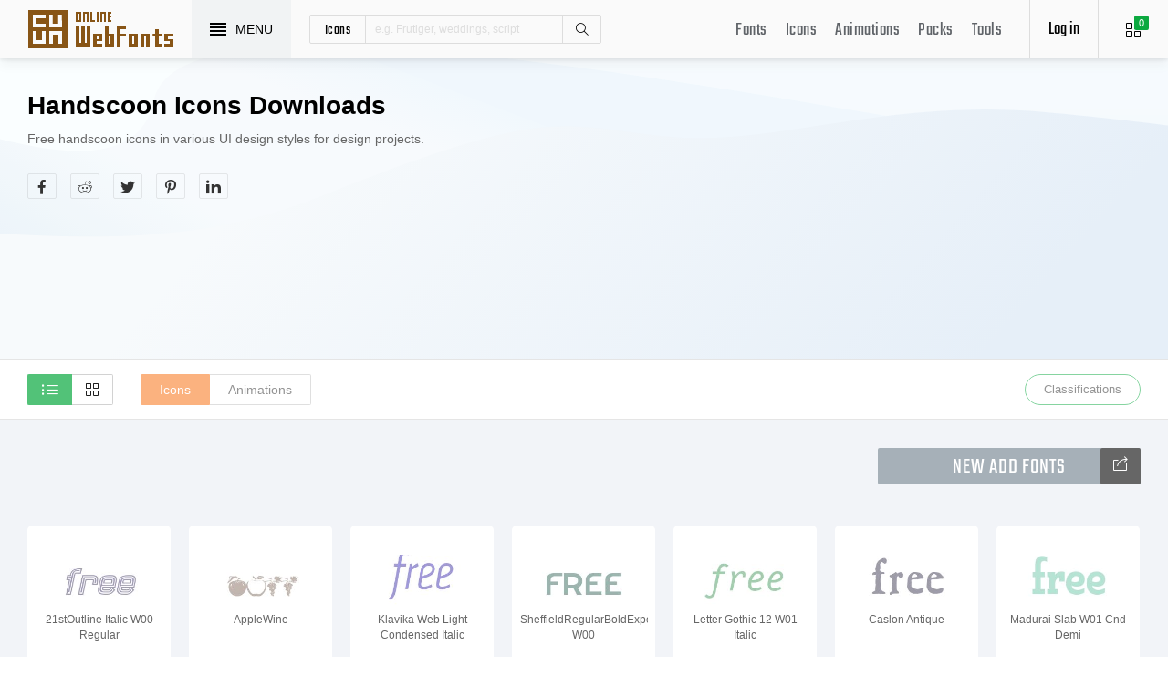

--- FILE ---
content_type: text/html; charset=UTF-8
request_url: https://www.onlinewebfonts.com/icon/free_handscoon
body_size: 5909
content:
<!doctype html>
<html>
<head>
<meta charset="utf-8">
<title>handscoon Svg Vector icons Download - OnlineWebFonts.COM</title>
<meta name="keywords" content="handscoon icons,Best handscoon icons,Top handscoon icons,Top handscoon icons Dwonloads">
<meta name="description" content="Free handscoon icons in various UI design styles for design projects.">
<meta http-equiv="X-UA-Compatible" content="IE=edge,chrome=1">
<meta http-equiv="Content-Language" content="en-us">
<meta name="viewport" content="width=device-width,initial-scale=1.0"/>
<meta http-equiv="Cache-Control" content="no-transform"/>
<meta property="og:title" content="handscoon Svg Vector icons Download" data-dynamic="true" />
<meta property="og:site_name" content="OnlineWebFonts" data-dynamic="true" />
<meta property="og:url" content="https://www.onlinewebfonts.com/icon/free_handscoon" />
<meta property="og:description" content="Free handscoon icons in various UI design styles for design projects."  data-dynamic="true" />
<meta property="og:type" content="article" data-dynamic="true" />
<meta property="og:image" content="https://www.onlinewebfonts.com/Static/Share.png" />
<meta property="og:image:type" content="image/png" data-dynamic="true">
<meta property="og:image:width" content="512"  data-dynamic="true" />
<meta property="og:image:height" content="512"  data-dynamic="true" />
<link rel="preconnect" href="https://static.onlinewebfonts.com">
<link rel="preconnect" href="https://pic.onlinewebfonts.com">
<link rel="preload" href="https://static.onlinewebfonts.com/icon/icon/font/Teko.woff2" as="font" type="font/woff2" crossorigin>
<link rel="preload" href="https://static.onlinewebfonts.com/icon/icon/icons.woff2" as="font" type="font/woff2" crossorigin>
<link rel="preload" href="https://static.onlinewebfonts.com/icon/icon/oicons.woff2" as="font" type="font/woff2" crossorigin>
<link rel="shortcut icon" href="https://www.onlinewebfonts.com/favicon.ico"/>
<link href="https://static.onlinewebfonts.com/icon/css/public.css" rel="stylesheet" type="text/css">
<link href="https://static.onlinewebfonts.com/icon/css/index.css" rel="stylesheet" type="text/css">
<link href="https://static.onlinewebfonts.com/icon/css/mobile.css" rel="stylesheet" type="text/css">
<script src="https://static.onlinewebfonts.com/fonts/js/jquery.js" type="text/javascript"></script>
<script src="https://static.onlinewebfonts.com/icon/js/class.js" type="text/javascript"></script>
<script src="https://static.onlinewebfonts.com/icon/js/index.js" type="text/javascript"></script>
<script src="https://static.onlinewebfonts.com/icon/js/edit.js" type="text/javascript"></script>
<meta name="robots"content="noindex,nofollow">
<link rel="canonical" href="https://www.onlinewebfonts.com/icon/free_handscoon"/>
<link rel="prev" href="https://www.onlinewebfonts.com/icon/free_handscoon/1"/>
<link rel="next" href="https://www.onlinewebfonts.com/icon/free_handscoon/2"/>
</head>

<body>
<!-- header -->
<header id="header">
<h1 class="home"><a href="https://www.onlinewebfonts.com/icon">Svg Icons</a><div class="_a"></div></h1>
<button class="menu"><div><i></i><i></i><i></i><i></i></div><font>MENU</font></button>
<div class="search">
<button class="show" aria-label="Show search"><i class="i-magnifier"></i></button>
<form action="https://www.onlinewebfonts.com/icon/search" method="get" onSubmit="return This.onSubmit(this);">
  <button type="button" class="t">icons</button>
  <input name="type" type="hidden" value="icons">
  <input class="q" name="q" type="text" value="" placeholder="e.g. Frutiger, weddings, script">
  <button type="submit" class="i-magnifier">Search</button>
  <div class="u" Hide="1">
  <button type="button" data="icons" k="1">icons</button>
  <button type="button" data="packs">packs</button>
  </div>
</form>
</div>
<div class="collection">
<button class="i-grid" data-title="View your selected icons"><font data="icons">0</font></button>
</div>
<div class="login">
<button class="io">Log in</button></div>
<button class="i-layers" id="openmenu" aria-label="Open Menu"></button>
<nav id="nav">
<h2><a href="https://www.onlinewebfonts.com/fonts" target="_blank">Fonts</a></h2>
<h2><a href="https://www.onlinewebfonts.com/icon/svg_all">Icons</a></h2>
<h2><a href="https://www.onlinewebfonts.com/icon/animations">Animations</a></h2>
<h2><a href="https://www.onlinewebfonts.com/icon/packs">Packs</a></h2>
<h2><a href="https://www.onlinewebfonts.com/tools-svg-edit" data-title="Svg Edit Tools">Tools</a></h2>
</nav>
</header>
<!-- header -->
<nav id="menu">
<div class="head"><font>Classifications</font><button class="close" aria-label="Close"></button></div>
<a class="user" href="https://www.onlinewebfonts.com/login">Register / Log in</a><div class="nav">
<a href="https://www.onlinewebfonts.com/icon/svg_animals">Animals</a>
  <a href="https://www.onlinewebfonts.com/icon/svg_arrows">Arrows</a>
  <a href="https://www.onlinewebfonts.com/icon/svg_art">Art</a>
  <a href="https://www.onlinewebfonts.com/icon/svg_buildings">Buildings</a>
  <a href="https://www.onlinewebfonts.com/icon/svg_business">Business</a>
  <a href="https://www.onlinewebfonts.com/icon/svg_charts">Charts</a>
  <a href="https://www.onlinewebfonts.com/icon/svg_cinema">Cinema</a>
  <a href="https://www.onlinewebfonts.com/icon/svg_clothes">Clothes</a>
  <a href="https://www.onlinewebfonts.com/icon/svg_commerce">Commerce</a>
  <a href="https://www.onlinewebfonts.com/icon/svg_controls">Controls</a>
  <a href="https://www.onlinewebfonts.com/icon/svg_fashion">Fashion</a>
  <a href="https://www.onlinewebfonts.com/icon/svg_food">Food</a>
  <a href="https://www.onlinewebfonts.com/icon/svg_gestures">Gestures</a>
  <a href="https://www.onlinewebfonts.com/icon/svg_interface">Interface</a>
  <a href="https://www.onlinewebfonts.com/icon/svg_logo">Logo</a>
  <a href="https://www.onlinewebfonts.com/icon/svg_medical">Medical</a>
  <a href="https://www.onlinewebfonts.com/icon/svg_monuments">Monuments</a>
  <a href="https://www.onlinewebfonts.com/icon/svg_multimedia">Multimedia</a>
  <a href="https://www.onlinewebfonts.com/icon/svg_music">Music</a>
  <a href="https://www.onlinewebfonts.com/icon/svg_nature">Nature</a>
  <a href="https://www.onlinewebfonts.com/icon/svg_networking">Networking</a>
  <a href="https://www.onlinewebfonts.com/icon/svg_other">Other</a>
  <a href="https://www.onlinewebfonts.com/icon/svg_people">People</a>
  <a href="https://www.onlinewebfonts.com/icon/svg_shapes">Shapes</a>
  <a href="https://www.onlinewebfonts.com/icon/svg_signs">Signs</a>
  <a href="https://www.onlinewebfonts.com/icon/svg_social">Social</a>
  <a href="https://www.onlinewebfonts.com/icon/svg_sports">Sports</a>
  <a href="https://www.onlinewebfonts.com/icon/svg_technology">Technology</a>
  <a href="https://www.onlinewebfonts.com/icon/svg_tools">Tools</a>
  <a href="https://www.onlinewebfonts.com/icon/svg_transport">Transport</a>
  <a href="https://www.onlinewebfonts.com/icon/svg_utensils">Utensils</a>
  <a href="https://www.onlinewebfonts.com/icon/svg_weapons">Weapons</a>
  <a href="https://www.onlinewebfonts.com/icon/svg_weather">Weather</a>
  <a href="https://www.onlinewebfonts.com/icon/svg_web">Web</a>
  </div>
<div class="share"><button aria-label="Share facebook" data="facebook" class="e-facebook"></button><button aria-label="Share reddit" data="reddit" class="e-reddit"></button><button aria-label="Share twitter" data="twitter" class="e-twitter"></button><button aria-label="Share pinterest" data="pinterest" class="e-pinterest"></button><button aria-label="Share linkedin" data="linkedin" class="e-linkedin"></button></div></nav>
<!-- collection -->
<aside id="box" data="icons">
<div class="gr"><button class="close" data-title="Close"></button><i class="i-grid"></i><font>0</font></div>
<div class="title">
  <button data="animations">Animations</button>
  <button data="icons">Collections</button>
</div>
<div class="name">
<input type="text" value="Default"><button data="more" class="i-settings" data-title="Edit" aria-label="Edit Mode"></button>
<button data="save" data-title="Save Name" aria-label="Save"></button>
</div>
<div class="create">
<button class="add">Create</button>
</div>
<div class="empty">
<button class="i-cloud-upload" data-title="Upload SVG" aria-label="Upload"></button>
<div class="put"><input type="file" accept=".png,.svg"></div>
<div class="info"><font data="animations">Animation</font><font data="icons">Collections</font> is empty.<br>You have to select some icons.</div>
</div>
<!-- animations -->
<div class="animations" data="box" edit="0">
<div class="simg" data="li">
<div class="svg" data="img"></div>
<div class="control">
<button class="i-star" data-title="Favorites" data="favorites" aria-label="Favorite"></button>
<button class="i-eyeglasses" data-title="Canvas background" value="none" data="color" aria-label="Canvas"></button>
<button class="i-picture" data-title="Source image" data="source" aria-label="Source"></button>
<button class="i-equalizer" data-title="Edit Animations" data="edit" aria-label="Edit"></button>
<button class="i-control-play" data-title="Play" data="play" aria-label="Play"></button>
</div>
<div class="range"><div></div></div>
</div>
<ul>
<div class="editmode">
  <font>Edit Mode</font>
  <button class="i-close" data-title="Close" aria-label="Close"></button>
</div>
<li class="add"><input type="file" accept=".png,.svg">Upload<br>SVG</li>
</ul>
<div class="download">
  <div class="db">
  <button class="e-download" data="adownload">Downloads</button>
    <button class="i-speedometer" data-title="Update Cdn" data="animations">CDN</button>
</div>
</div>
</div>
<!-- animations -->
<!-- icons -->
<div class="icons" data="box" edit="0">
<ul>
<div class="editmode">
  <font>Edit Mode</font>
  <button class="i-close" data-title="Close" aria-label="Close"></button>
</div>
<li class="add"><input type="file" accept=".png,.svg">Upload<br>SVG</li>
</ul>
<div class="ads"><script async src="https://pagead2.googlesyndication.com/pagead/js/adsbygoogle.js?client=ca-pub-2876400707570643"
     crossorigin="anonymous"></script>
<!-- 300X250 -->
<ins class="adsbygoogle"
     style="display:block"
     data-ad-client="ca-pub-2876400707570643"
     data-ad-slot="3790471219"
     data-ad-format="auto"
     data-full-width-responsive="true"></ins>
<script>
     (adsbygoogle = window.adsbygoogle || []).push({});
</script></div>
<div class="download">
  <button class="e-download">Download Collections</button>
</div>
<div class="format" data-id="formats" download-type="box">
  <div class="fclose">×</div>
  <h3>Download :<br>Choose formats</h3>
  <div class="fs" data-id="choose">
  <input data-fd="iconfont" id="box_iconfont" type="checkbox" checked><label for="box_iconfont" data-title="Support monocolor icons">Iconfont</label>
  <input data-fd="sprite" id="box_sprite" type="checkbox" checked><label for="box_sprite" data-title="Support multicolor icons">Svg Sprite</label>
  <input data-fd="svg" id="box_svg" type="checkbox" checked><label for="box_svg">SVG</label>
  <input data-fd="png" id="box_png" type="checkbox"><label for="box_png">PNG</label>
  <input data-fd="pdf" id="box_pdf" type="checkbox" login="1"><label for="box_pdf">PDF</label>
  <input data-fd="eps" id="box_eps" type="checkbox" login="1"><label for="box_eps">EPS</label>
  <input data-fd="cdr" id="box_cdr" type="checkbox" login="1"><label for="box_cdr">CDR</label>
  <input data-fd="dxf" id="box_dxf" type="checkbox" login="1"><label for="box_dxf">DXF</label>
  <input data-fd="line" id="box_line" type="checkbox" login="1"><label for="box_line" data-title="Stroke Line icons">Line</label>
  </div>
  <div class="db">
  <button data="download">Downloads</button>
  <button data="iconfont" data-title="Update Cdn">CDN Font</button>
  <button data="sprite" data-title="Update Cdn">CDN Sprite</button>
  </div>
  <h4>Share</h4>
<div class="share"><button aria-label="Share facebook" data="facebook" class="e-facebook"></button><button aria-label="Share reddit" data="reddit" class="e-reddit"></button><button aria-label="Share twitter" data="twitter" class="e-twitter"></button><button aria-label="Share pinterest" data="pinterest" class="e-pinterest"></button><button aria-label="Share linkedin" data="linkedin" class="e-linkedin"></button></div>  <div class="size" Hide="1">
  <div class="sr">
    <input name="size" class="cbox" id="b_1" type="radio" value="100">
    <label for="b_1"></label>
    <font>100PX</font>
  </div><div class="sr">
    <input name="size" class="cbox" id="b_2" type="radio" checked value="300">
    <label for="b_2"></label>
    <font>300PX</font>
    </div><div class="sr">
    <input name="size" class="cbox" id="b_3" type="radio" value="600">
    <label for="b_3"></label>
    <font>600PX</font>
    </div><div class="sr">
    <input name="size" class="cbox" id="b_4" type="radio" value="900">
    <label for="b_4"></label>
    <font>900PX</font></div>
  <div class="mr"><font>More sizes : </font>
    <input name="more" onkeyup="value=value.replace(/[^0-9]+/g,'')" type="text" size="3" maxlength="3" value="0">
  </div>
  </div>
</div>
</div>
<!-- icons -->
</aside>
<!-- collection -->
<!--section-->
<section id="body">
<div id="packli" auto="true" data-id="tags">
  <div class="info">
  <h2>handscoon icons Downloads</h2>
  <p>Free handscoon icons in various UI design styles for design projects.</p>
<div class="share"><button aria-label="Share facebook" data="facebook" class="e-facebook"></button><button aria-label="Share reddit" data="reddit" class="e-reddit"></button><button aria-label="Share twitter" data="twitter" class="e-twitter"></button><button aria-label="Share pinterest" data="pinterest" class="e-pinterest"></button><button aria-label="Share linkedin" data="linkedin" class="e-linkedin"></button></div>  </div>
  <div class="ads"><script async src="https://pagead2.googlesyndication.com/pagead/js/adsbygoogle.js?client=ca-pub-2876400707570643"
     crossorigin="anonymous"></script>
<!-- 728X90 -->
<ins class="adsbygoogle"
     style="display:block"
     data-ad-client="ca-pub-2876400707570643"
     data-ad-slot="7515567615"
     data-ad-format="auto"
     data-full-width-responsive="true"></ins>
<script>
     (adsbygoogle = window.adsbygoogle || []).push({});
</script></div>
  </div>
<div class="menu" auto="true" data-id="tags">
<div class="filter">
<button class="i-list" data="true" e="1"></button>
<button class="i-grid" data="false"></button>
</div>
<div class="fb">
<a class="b" href="https://www.onlinewebfonts.com/icon/free_handscoon" e="1">Icons</a>
<a class="d" href="https://www.onlinewebfonts.com/icon/animations_handscoon">Animations</a>
</div>
<button class="c">Classifications</button>
</div>
<div id="page" auto="true">&nbsp;</div>
<div class="fontstitle" auto="true">
<div class="bt">New add fonts<a href="https://www.onlinewebfonts.com/top" target="_blank" class="i-share-alt" title="best Fonts"></a></div>
</div>
<ul id="fonts" auto="true">
<li><a href="https://www.onlinewebfonts.com/download/03599935056908329769ca8b36914f7e" target="_blank"><div class="img"><img src="https://pic.onlinewebfonts.com/image/03599935056908329769ca8b36914f7e.jpg" width="60" height="60" alt="21stOutline Italic W00 Regular"></div><font>21stOutline Italic W00 Regular</font></a></li><li><a href="https://www.onlinewebfonts.com/download/07550448038801295872971591ad53d6" target="_blank"><div class="img"><img src="https://pic.onlinewebfonts.com/image/07550448038801295872971591ad53d6.jpg" width="60" height="60" alt="AppleWine"></div><font>AppleWine</font></a></li><li><a href="https://www.onlinewebfonts.com/download/099bdcf3cd27d378adfc16e7706e36fa" target="_blank"><div class="img"><img src="https://pic.onlinewebfonts.com/image/099bdcf3cd27d378adfc16e7706e36fa.jpg" width="60" height="60" alt="Klavika Web Light Condensed Italic"></div><font>Klavika Web Light Condensed Italic</font></a></li><li><a href="https://www.onlinewebfonts.com/download/0a99e0aa5c8d0f71855663d7b8c39f98" target="_blank"><div class="img"><img src="https://pic.onlinewebfonts.com/image/0a99e0aa5c8d0f71855663d7b8c39f98.jpg" width="60" height="60" alt="SheffieldRegularBoldExpert W00"></div><font>SheffieldRegularBoldExpert W00</font></a></li><li><a href="https://www.onlinewebfonts.com/download/119c3d3e8d549f1674a65cd4f56a519b" target="_blank"><div class="img"><img src="https://pic.onlinewebfonts.com/image/119c3d3e8d549f1674a65cd4f56a519b.jpg" width="60" height="60" alt="Letter Gothic 12  W01 Italic"></div><font>Letter Gothic 12  W01 Italic</font></a></li><li><a href="https://www.onlinewebfonts.com/download/1cc2ee5c44bfa8fa17ea28f9c28c780a" target="_blank"><div class="img"><img src="https://pic.onlinewebfonts.com/image/1cc2ee5c44bfa8fa17ea28f9c28c780a.jpg" width="60" height="60" alt="Caslon Antique"></div><font>Caslon Antique</font></a></li><li><a href="https://www.onlinewebfonts.com/download/3395eb6ecec1597e5b89b4130ec7ad2d" target="_blank"><div class="img"><img src="https://pic.onlinewebfonts.com/image/3395eb6ecec1597e5b89b4130ec7ad2d.jpg" width="60" height="60" alt="Madurai Slab W01 Cnd Demi"></div><font>Madurai Slab W01 Cnd Demi</font></a></li><li><a href="https://www.onlinewebfonts.com/download/39ff548fb0a371bcf8c50530830183d1" target="_blank"><div class="img"><img src="https://pic.onlinewebfonts.com/image/39ff548fb0a371bcf8c50530830183d1.jpg" width="60" height="60" alt="Madigel Personal Use"></div><font>Madigel Personal Use</font></a></li><li><a href="https://www.onlinewebfonts.com/download/3f3fbd015aaf2a5d47fcb8e42bde6f2b" target="_blank"><div class="img"><img src="https://pic.onlinewebfonts.com/image/3f3fbd015aaf2a5d47fcb8e42bde6f2b.jpg" width="60" height="60" alt="Historical-FellTypeRoman"></div><font>Historical-FellTypeRoman</font></a></li><li><a href="https://www.onlinewebfonts.com/download/3fdb879e1f60a0c91e9b4bee114a0928" target="_blank"><div class="img"><img src="https://pic.onlinewebfonts.com/image/3fdb879e1f60a0c91e9b4bee114a0928.jpg" width="60" height="60" alt="Segoe WP Light"></div><font>Segoe WP Light</font></a></li><li><a href="https://www.onlinewebfonts.com/download/53c4e588c18ddd7cfdc2da0977f59988" target="_blank"><div class="img"><img src="https://pic.onlinewebfonts.com/image/53c4e588c18ddd7cfdc2da0977f59988.jpg" width="60" height="60" alt="Mainsain Font Bold"></div><font>Mainsain Font Bold</font></a></li><li><a href="https://www.onlinewebfonts.com/download/59015dc28ec4ac6e289db89a439809eb" target="_blank"><div class="img"><img src="https://pic.onlinewebfonts.com/image/59015dc28ec4ac6e289db89a439809eb.jpg" width="60" height="60" alt="Objektiv Mk1 W03 Light Italic"></div><font>Objektiv Mk1 W03 Light Italic</font></a></li><li><a href="https://www.onlinewebfonts.com/download/66befa65d7fc0b5237fb91d7e77543d5" target="_blank"><div class="img"><img src="https://pic.onlinewebfonts.com/image/66befa65d7fc0b5237fb91d7e77543d5.jpg" width="60" height="60" alt="Long Vacation Personal Use"></div><font>Long Vacation Personal Use</font></a></li><li><a href="https://www.onlinewebfonts.com/download/9186e8c7959acccf009596e5db69e658" target="_blank"><div class="img"><img src="https://pic.onlinewebfonts.com/image/9186e8c7959acccf009596e5db69e658.jpg" width="60" height="60" alt="Edwards"></div><font>Edwards</font></a></li><li><a href="https://www.onlinewebfonts.com/download/a6e84ece5fb5f200980693a56fc6457f" target="_blank"><div class="img"><img src="https://pic.onlinewebfonts.com/image/a6e84ece5fb5f200980693a56fc6457f.jpg" width="60" height="60" alt="Cuddles Regular"></div><font>Cuddles Regular</font></a></li><li><a href="https://www.onlinewebfonts.com/download/a938cba25c134c78c7502a544ef79e7d" target="_blank"><div class="img"><img src="https://pic.onlinewebfonts.com/image/a938cba25c134c78c7502a544ef79e7d.jpg" width="60" height="60" alt="Mandingo BTN Ext Bold"></div><font>Mandingo BTN Ext Bold</font></a></li><li><a href="https://www.onlinewebfonts.com/download/b336aa487f4e2792e0a26beae650526c" target="_blank"><div class="img"><img src="https://pic.onlinewebfonts.com/image/b336aa487f4e2792e0a26beae650526c.jpg" width="60" height="60" alt="HonnieDemo"></div><font>HonnieDemo</font></a></li><li><a href="https://www.onlinewebfonts.com/download/bb05e0645954872bf4a841bdcbf5afa9" target="_blank"><div class="img"><img src="https://pic.onlinewebfonts.com/image/bb05e0645954872bf4a841bdcbf5afa9.jpg" width="60" height="60" alt="Univers Condensed"></div><font>Univers Condensed</font></a></li><li><a href="https://www.onlinewebfonts.com/download/ce82a060315d06a3f0a4484a28094a25" target="_blank"><div class="img"><img src="https://pic.onlinewebfonts.com/image/ce82a060315d06a3f0a4484a28094a25.jpg" width="60" height="60" alt="Akuilah"></div><font>Akuilah</font></a></li><li><a href="https://www.onlinewebfonts.com/download/d9c48ed6edfb3b31118df8969ae07cae" target="_blank"><div class="img"><img src="https://pic.onlinewebfonts.com/image/d9c48ed6edfb3b31118df8969ae07cae.jpg" width="60" height="60" alt="Mandinor Italian FY Regular"></div><font>Mandinor Italian FY Regular</font></a></li><li><a href="https://www.onlinewebfonts.com/download/eabf143c2e6ad7ac918853a72de70111" target="_blank"><div class="img"><img src="https://pic.onlinewebfonts.com/image/eabf143c2e6ad7ac918853a72de70111.jpg" width="60" height="60" alt="Supra W03 NormalCondensedItalic"></div><font>Supra W03 NormalCondensedItalic</font></a></li><li><a href="https://www.onlinewebfonts.com/download/f95365166fd225032973d79e4c8a7056" target="_blank"><div class="img"><img src="https://pic.onlinewebfonts.com/image/f95365166fd225032973d79e4c8a7056.jpg" width="60" height="60" alt="Kobenhavn W01 BoldItalic"></div><font>Kobenhavn W01 BoldItalic</font></a></li></ul>
</section>
<!--section-->
<!-- footer -->
<footer id="footer">
  <div auto="true">
<div class="head">
    <div class="logo"></div>
    <div class="a">
    <a href="https://www.onlinewebfonts.com/fonts">Web Fonts</a><font>|</font><a href="https://www.onlinewebfonts.com/icon">Free Icons</a><font>|</font><a href="https://www.onlinewebfonts.com/icon/free">Tags</a><font>|</font><a href="https://www.onlinewebfonts.com/icon/svg_web">Web Icons</a><font>|</font><a href="https://www.onlinewebfonts.com/icon/svg_logo">logo Icons</a><font>|</font><a href="https://www.onlinewebfonts.com/icon/svg_music">Music Icons</a><font>|</font><a href="https://www.onlinewebfonts.com/recent">Best Matching Fonts</a>    </div>
  </div>
  <div class="webinfo">
    <div class="about">
    <div class="t">About Us</div>
    <p>OnlineWebFonts.COM is Internet most popular font online download website,offers more than 8,000,000 desktop and Web font products for you to preview and download.</p>
    </div>
    <div class="link">
      <div class="t">Resource Links</div>
    <a href="https://www.onlinewebfonts.com/icon/tools">PNG to SVG</a><a href="https://www.onlinewebfonts.com/tools-svg-edit">Svg Edit Tools</a><a href="https://www.onlinewebfonts.com/ttf-converter">TTF Converter</a><a href="https://www.onlinewebfonts.com/tools">Fonts Converter</a><a href="https://www.onlinewebfonts.com/icon/tools_animations">Animations Tools</a><a href="https://www.onlinewebfonts.com/icon/animations">Svg Animations</a><a href="https://www.onlinewebfonts.com/icon/svg_animals/animations">Animals Icons</a><a href="https://www.onlinewebfonts.com/icon/svg_arrows/animations">Arrows Icons</a><a href="https://www.onlinewebfonts.com/icon/svg_weather/animations">Weather Icons</a><a href="https://www.onlinewebfonts.com/icon/svg_people/animations">People Icons</a><a href="https://www.onlinewebfonts.com/icon/svg_networking/animations">Network Icons</a><a href="https://www.onlinewebfonts.com/icon/svg_cinema/animations">Cinema Icons</a><a href="https://www.onlinewebfonts.com/icon/svg_utensils/animations">Utensils Icons</a><a href="https://www.onlinewebfonts.com/icon/svg_shapes/animations">Shapes Icons</a><a href="https://developers.google.com/fonts/docs/material_icons" target="_blank" rel="nofollow">Icons Api</a><a href="https://www.onlinewebfonts.com/login">Member Login</a><a href="https://www.onlinewebfonts.com/register">Create account</a><a href="https://www.onlinewebfonts.com/reset">Recover password</a><a href="https://www.onlinewebfonts.com/privacy">Privacy Policy</a>    <a href="javascript:__tcfapi('openunic')">Cookies settings</a>
    </div>
    <div class="subscribe">
    <div class="t">Email Subscribe</div>
    <div class="q">Keep me up to date with content, updates, and offers from Fonts. the E-Mail edition.</div>
    <form method="get">
    <input name="email" type="email" value="" placeholder="Email Address"/>
    <button aria-label="Subscribe">Submit</button>
    </form>
    </div>
  </div>
  <div class="foot">
  <div class="t">Designed by OnlineWebFonts and Powered by WordPress <br/>2015 - 2026 - Icon All Free</div>
<div class="share"><button aria-label="Share facebook" data="facebook" class="e-facebook"></button><button aria-label="Share reddit" data="reddit" class="e-reddit"></button><button aria-label="Share twitter" data="twitter" class="e-twitter"></button><button aria-label="Share pinterest" data="pinterest" class="e-pinterest"></button><button aria-label="Share linkedin" data="linkedin" class="e-linkedin"></button></div>  </div>
  </div>
</footer>
<script async src="https://www.googletagmanager.com/gtag/js?id=G-X5G10XM1T1"></script>
<script>
  window.dataLayer = window.dataLayer || [];
  function gtag(){dataLayer.push(arguments);}
  gtag('js', new Date());
  gtag('config', 'G-X5G10XM1T1');
</script>
</body>
</html> 


--- FILE ---
content_type: text/html; charset=utf-8
request_url: https://www.google.com/recaptcha/api2/aframe
body_size: 267
content:
<!DOCTYPE HTML><html><head><meta http-equiv="content-type" content="text/html; charset=UTF-8"></head><body><script nonce="PgVVAxtAlan5WxKC7LcL7Q">/** Anti-fraud and anti-abuse applications only. See google.com/recaptcha */ try{var clients={'sodar':'https://pagead2.googlesyndication.com/pagead/sodar?'};window.addEventListener("message",function(a){try{if(a.source===window.parent){var b=JSON.parse(a.data);var c=clients[b['id']];if(c){var d=document.createElement('img');d.src=c+b['params']+'&rc='+(localStorage.getItem("rc::a")?sessionStorage.getItem("rc::b"):"");window.document.body.appendChild(d);sessionStorage.setItem("rc::e",parseInt(sessionStorage.getItem("rc::e")||0)+1);localStorage.setItem("rc::h",'1768782622735');}}}catch(b){}});window.parent.postMessage("_grecaptcha_ready", "*");}catch(b){}</script></body></html>

--- FILE ---
content_type: application/javascript
request_url: https://static.onlinewebfonts.com/icon/js/index.js
body_size: 9135
content:
$(function(){
	All_Click();
	This.Start();
	AC.Start();
	Right_Click();
	if(navigator.userAgent.indexOf('Mobile') == -1){
		$(window).resize(function(){
			This.Auto();
		});
	}
});


function Right_Click(){

	var GB_Right = {
		'View':{'I':'i-eye','Name':'View detail'},
		'Large':{'I':'i-size-fullscreen','Name':'View Large Icon'},
		'Packs':{'I':'i-layers','Name':'View Packs'},
		'Pro':{'I':'i-note','Name':'Pro Editor','hr':'1'},
		'AddIcons':{'Name':'Add To Collection'},
		'AddAnimations':{'Name':'Add To Animations'},
		'EditIcons':{'Name':'Edit Icons'},
		'EditAnimations':{'Name':'Edit Animations','hr':'1'},
		'Pinterest':{'I':'e-pinterest','Name':'Pinterest'},
	};

	var GB_Click = function(e){
		var type =  e.attr('data');
		var tid = e.parents('li,.left[get="view"]');
		var P = e.parents('[data="public"]');
		if(P.attr('svg') == undefined){var P = e.parent().siblings('[data="public"]');}

		switch(type){
			case 'Pro':
				AC.ProEdit(tid.find('.img img').attr('src'));
			break;
			case 'View':
				window.location.href = GoUrl.WWW+'/icon/'+P.attr('svg');
			break;
			case 'Packs':
				window.location.href = GoUrl.WWW+'/icon/packs_'+P.attr('packs');
			break;
			case 'Large':
			case 'Pinterest':
				var _r = {
					'Src':(tid.find('.img img').attr('src')).replace('width=5','width=3'),
					'Url':(P.attr('type') == 'user') ? '' : GoUrl.WWW+'/icon/'+P.attr('svg'),
					'Title':P.attr('name'),
				};
				if(type == 'Pinterest'){
					This.Pinterest(_r);
				}else{
					eBox.Large(_r);
				}
			break;
			case 'AddIcons':
			case 'AddAnimations':
				var _r = {
					'Add':null,
					'Id':P.attr('svg'),
					'Name':P.attr('name'),
					'Type':P.attr('type'),
					'Packs':P.attr('packs'),
					'Config':P.attr('config'),
					'Div':P.find('.e-add-icon'),
					'This':P,
				};
				if(type == 'AddIcons'){
					_r.Add = 'icons';
				}else{
					_r.Add = 'animations';
				}
				AC.Add(_r,function(){
				  AC.AddClass(_r);
			  });
			break;
			case 'EditIcons':
			case 'EditAnimations':
				var _r = {
					'Add':null,
					'Id':P.attr('svg'),
					'Name':P.attr('name'),
					'Type':P.attr('type'),
					'Packs':P.attr('packs'),
					'Config':P.attr('config'),
					'Div':P.find('button[data="edit"]'),
				};
				if(type == 'EditIcons'){
					_r.Add = 'icons';
				}else{
					_r.Add = 'animations';
				}
				AC.Edit(_r);
			break;
		}
	}
	
	$('#animations button[data="more"]').Right({'id':'animations_li','data':GB_Right},function(e,i){GB_Click(e,i);});
	$('#icons button[data="more"],#view button[data="more"]').Right({'id':'icons_li','data':GB_Right},function(e,i){GB_Click(e,i);});
	$('#box .animations .e button.more').Right({'id':'box_li','data':GB_Right},function(e,i){GB_Click(e,i);},$('#box'));
	$('#box .icons .e button.more').Right({'id':'box_li','data':GB_Right},function(e,i){GB_Click(e,i);},$('#box'));
	
}

function View_Click(){
	
	var _V = $('#view');
	var _VNull = null;
	var Hash = _V.find('.left .os .i[data="public"]').attr('svg');
	
	$.get(GoUrl.Ajax+'setview&id='+Hash);
	
	_V.find('button[for]').Click(function(e){
		var _t = e.attr('for');
		$("body,html").animate({scrollTop:_V.find('[set="'+_t+'"]').offset().top-90},1000);
	});
	
	_V.find('.base .color').Color({
		I:function(_e,hex){
			var _k = _V.find('[data="img"]');
			if(hex == 'none' | hex == '#none'){
				_k.removeAttr('style').css('background-image',$('#box .animations .simg .svg').css('background-image'));
			}else{
				_k.removeAttr('style').css({'background-image':'none','background-color':'#'+hex});
			}
		}
	});
	
	_V.find('[data="public"] button[data="pro"]').Click(function(e){
		var t = e.parents('[data="public"]');
		AC.ProEdit(GoUrl.PIC+'/thumbnails/icons_'+t.attr('svg')+'.svg');
	});
	
	_V.find('.control button[data]').Click(function(e){
		var type =  e.attr('data');
		var P = _V.find('.left .os .i[data="public"]');
		$('#data-title').hide();
		switch(type){
			case 'paly':
				e.attr('disabled',true);
				This.Get(GoUrl.CdnAjax+'play&id='+P.attr('svg')+'&type=public',function(o){
					if(o.Type == 'Error'){
						e.attr('disabled',false);
						This.Error(o.Data);
					}else{
						_VNull = _V.find('[data="img"]').SvgPlay({
							'Data':o.Data,
							'Status':function(i){
								if(i >= 99){
									e.attr('disabled',false);
									i = '0';
								}
								$('#view .left .range div').css('margin-left',i+'%');
							},
						}).Play();
					}
				});
			break;
			case 'pause':
				if(_VNull == null){return (false);}
				_V.find('.control button[data="paly"]').attr('disabled',false);
				_VNull.Pause(); 
			break;
			case 'stop':
				if(_VNull == null){return (false);}
				_V.find('.control button[data="paly"]').attr('disabled',false);
				_VNull.Stop(); 
			break;
			case 'source':
				_V.find('.left .type button[data="icons"]').click();
			break;
		}
	});
	_V.find('.left .be .s button[data]').Click(function(e){
		var P = _V.find('.left .os .i[data="public"]');
		This.Loading();
		$.ajax({
			url:GoUrl.PIC+'/thumbnails/icons_'+P.attr('svg')+'.svg',
			type: 'get',
			dataType : 'html',
			success:function(d){
				This.Close();
				var svgXml = 'data:image/svg+xml;base64,' + window.btoa(unescape(encodeURIComponent(d)));
				This.Box.Baes({
					Src:svgXml,
					Title:P.attr('name'),
					Size:e.attr('data'),
				});
			},
			error:function(){
				This.sAlert('Load File Error!');
			}
		});
	});
	_V.find('.left .type button[data]').Click(function(e){
		var P = _V.find('.left .os .i[data="public"]');
		var type =  e.attr('data');
		var src = GoUrl.PIC+'/thumbnails/'+e.attr('data')+'_'+P.attr('svg')+'.svg';
		_V.find('[data="img"]').html('<img src="'+src+'">');
		_V.find('[data="GetImg"]').attr('src',src);
		_V.find('.left .type button[data]').removeAttr('e');
		e.attr('e','1');
	});
	
	_V.find('.download button').Click(function(e){
		var gs = AC.Formats('view');
		if(!gs){
			return (false);
		}
		var P = _V.find('.left .os .i[data="public"]');
		gs.Div = {
			Id:P.attr('svg'),
			Name:P.attr('name'),
			Type:'public',
		};
		This.Close();
		This.Loading('Generating...');
		This.Post(GoUrl.Downloads+'iconsdownloads',gs,function(d){
			This.Close();
			if(d.Type == 'Error'){
				This.Error(d.Data);
			}else{
				This.Box.Downloads({
					Title:gs.Div.Name+' Icons',
					Url:d.Data,
				});
			}
		});
	});
}

function Index_Click(){
	var _H = $('#header');
	var _I = $('#index');
	_H.addClass('home_header');
	$(window).scroll(function(){ 
		if($(document).scrollTop()>150){
			_H.removeClass('home_header').addClass('indexheader');
		}else{
			_H.addClass('home_header').removeClass('indexheader');
		}  
	});
	_I.find('.form .t').Click(function(e){
		_I.find('.form .u').fadeToggle();
	});
	_I.find('.form .u [data]').Click(function(e){
		var t = e.attr('data');
		_I.find('.form input[name="type"],.form .t').val(t);
		_I.find('.form .t').text(t);
		_I.find('.form .u [data]').removeAttr('k');
		e.attr('k','1');
		_I.find('.form .u').hide();
	});
}

function All_Click(){
	var _H = $('#header');
	var _S = _H.find('.search');
	var _M = $('#menu');
	var _A = $('#login');
	var _E = $('#ebox');
	var _B = $('#box');
	var _O = $('#search');
	var _F = $('#footer');
	
	if($('#index').length != '0'){
		Index_Click();
	}
	
	if($('#view').length != '0'){
		View_Click();
	}
	
	$('#download button[data="itemdownloads"]').Live(function(e){
		var gb = $('.down button[data="get"]');
		if(gb.length == '1'){
			gb.click();
		}
	});
	$('#download button[data="iddownloads"]').Live(function(e){
		var gs = AC.Formats('item');
		if(!gs){
			return (false);
		}
		var _et = e.attr('data-public') ? e.attr('data-public') : 'public';
		gs.Div = {
			Id:e.attr('data-id'),
			Name:e.attr('data-name'),
			Type:e.attr('data-public'),
		};
		This.Close();
		This.Loading('Generating...');
		This.Post(GoUrl.Downloads+'iconsdownloads',gs,function(d){
			This.Close();
			if(d.Type == 'Error'){
				This.Error(d.Data);
			}else{
				This.Box.Downloads({
					Title:gs.Div.Name,
					Url:d.Data,
				});
			}
		});
	});
	$('#download button[data="formatsdownloads"]').Live(function(e){
		var gs = AC.Formats('packs');
		if(!gs){
			return (false);
		}
		var tid = e.parents('.formats');
		This.Close();
		This.Loading('Generating...');
		This.Post(GoUrl.Downloads+'boxpacks&id='+tid.attr('data-ed'),gs,function(d){
			This.Close();
			if(d.Type == 'Error'){
				This.Error(d.Data);
			}else{
				This.Box.Downloads({
					Title:$('#packli h2').text(),
					Url:d.Data,
				});
			}
		});
	});
	$('.menu[data="packs"] button[ET]').Click(function(e){
		var tid = e.parents('.menu');
		var et = e.attr('ET');
		var id =  tid.attr('data-ed');
		var color = tid.attr('data-color');
		var type = tid.attr('data-type');
		var title = $('#packli h2').text();
		switch(et){
			case 'download':
				if(type == 'icons'){
					This.Box.PacksFormats({
						Id:id,
						Title:title+' Downloads',
					});
				}else{
					This.Loading('Generating...');
					This.Get(GoUrl.Downloads+'packsanimations&id='+id,function(d){
						This.Close();
						if(d.Type == 'Error'){
							This.Error(d.Data);
						}else{
							This.Box.Downloads({
								Title:title+' Animations',
								Url:d.Data,
							});
						}
					});
				}
			break;
			case 'cdn':
				This.Loading('Updating...');
				var ot = type;
				if(type == 'icons'){
					if(color == '1'){
						ot = 'sprite';
					}else{
						ot = 'iconfont';
					}
				}
				This.Get(GoUrl.CDN+'/icon?c=cdn&a=cdnpacks&type='+ot+'&id='+id,function(d){
					This.Close();
					if(d.Type == 'Error'){
						This.Error(d.Data);
					}else{
						This.Box.Code({
							Title:title+' '+ot+' Cdn',
							Js:d.Data+'.js',
							Html:d.Data+'.html',
							Zip:d.Data+'.zip',
						});
					}
				});
			break;
		}
	});
	_B.find('.db button').Click(function(e){
		var t = e.attr('data');
		switch(t){
			case 'adownload':
				This.Loading('Generating...');
				var gs = AC.Data('animations');
				This.Post(GoUrl.Downloads+'boxanimations',gs,function(d){
					This.Close();
					if(d.Type == 'Error'){
						This.Error(d.Data);
					}else{
						This.Box.Downloads({
							Title:_B.find('.name input').val()+' Animations',
							Url:d.Data,
						});
					}
				});
			break;
			case 'download':
				var gs = AC.Formats();
				if(!gs){
					return (false);
				}
				gs.Data = AC.Data();
				This.Loading('Generating...');
				This.Post(GoUrl.Downloads+'boxicons',gs,function(d){
					This.Close();
					if(d.Type == 'Error'){
						This.Error(d.Data);
					}else{
						This.Box.Downloads({
							Title:_B.find('.name input').val()+' Collections',
							Url:d.Data,
						});
					}
				});
			break;
			case 'iconfont':
			case 'sprite':
			case 'animations':
				if(!This.ISLogin()){
					Account.Add('login');
					return (false);
				};
				This.Loading('Updating...');
				This.Get(GoUrl.CDN+'/icon?c=cdn&a=cdnupdate&type='+t+'&id='+_B.attr('data-id'),function(d){
					This.Close();
					if(d.Type == 'Error'){
						This.Error(d.Data);
					}else{
						This.Box.Code({
							Title:_B.find('.name input').val()+' '+t+' Cdn',
							Js:d.Data+'.js',
							Html:d.Data+'.html',
							Zip:d.Data+'.zip',
						});
					}
				});
			break;
		}
	});
	
	_B.find('.editmode .i-close').Click(function(e){
		e.parents('[data="box"]').attr('edit','0');
	});
	
	_B.find('.title button').Click(function(e){
		var _d = e.attr('data');
		$('#box,#header .collection button font').attr('data',_d);
		_B.find('div[data="box"]').attr('edit','0');
		AC.Open();
	});
	$('#header .collection button,#box .gr .close').Click(function(e){
		var _o = 'open';
		var _b = $('body');
		if(_b.attr(_o)){
			_b.removeClass(_o);
			_b.removeAttr(_o);
			This.Storage.Set('iOpen','0');
		}else{
			_b.addClass(_o);
			_b.attr(_o,'1');
			This.Storage.Set('iOpen','1');
		}
		This.Auto();
		AC.Open();
	});
	
	_S.find('.t').Click(function(e){
		_S.find('.u').toggle();
	});
	
	_S.find('.u button').Click(function(e){
		_S.find('.u button').removeAttr('k');
		e.attr('k','1');
		_S.find('.t').text(e.text());
		_S.find('input[name="type"]').attr('value',e.attr('data'));
		_S.find('.u').hide();
	});
	_O.find('.t').Click(function(e){
		_O.find('.u').toggle();
	});
	
	_O.find('.u button').Click(function(e){
		_O.find('.u button').removeAttr('k');
		e.attr('k','1');
		_O.find('.t').text(e.text());
		_O.find('input[name="type"]').attr('value',e.attr('data'));
		_O.find('.u').hide();
	});

	$('[data-id="formats"] [data-id="choose"] input').Live(function(e){
		if(e.attr('login') == '1'){
			if(!This.ISLogin()){
				Account.Add('login');
				return (false);
			};
		}
		var t = e.parents('[data-id="formats"]');
		var s = t.find('.size');
		if(e.attr('data-fd') == 'png' & e.attr('checked') == 'checked'){
			if(s.attr('Hide') == '1'){
				s.show();
			}else{
				s.attr('e','1').removeAttr('data-title');
			}
		}else{
			if(s.attr('Hide') == '1'){
				s.hide();
			}else{
				s.attr({'e':'0','data-title':'Select png format to open it.'});
			}
		}
		return (true);
	});
	
	$('[data-id="formats"] .size input').Live(function(e){
		var n = e.attr('name');
		if(n == 'more'){
			This.Box.Vip();
			return (false);
		}else{
			if(!This.ISLogin()){
				Account.Add('login');
				return (false);
			};
		}
		return (true);
	});
	
	_H.find('.login .io').Live(function(e){
		Account.Add('login');
		return (false);
	});
	_A.find('a[as="1"]').Live(function(e){
		Account.Add(e.attr('data'));
		return (false);
	});
	_A.find('.es input').live('focus',function(){
		var _t = _A.find('.es');
		for(i=0;i<_t.length;i++){
			if(_t.eq(i).find('input').val() == ''){
				_t.eq(i).removeAttr('t');
			}
		}
		$(this).parent().attr('t','1');
	});
	
	_H.find('button[data="getuser"]').Live(function(e){
		_H.find('.login .ub').toggle();
	});
	
	$('#body .filter button').Click(function(e){
		$('#body .filter button').removeAttr('e');
		var _r = e.attr('data');
		e.attr('e','1');
		This.Storage.Set('list',_r);
		$('[data-id="ulicons"]').attr('list',_r);
		This.Icons($('[data-id="ulicons"]'));
		This.Icons($('[data-id="ulicons"]'));
	});
	
	$('#header .menu,#body .menu .c').Click(function(e){
		This.Menu();
	});
	$('#mDiv,#menu .head button').Live(function(e){
		This.MenuClose();
	});
	
	_H.find('.search .show').Click(function(e){
		var i = e.find('i');
		if(i.attr('class') == 'i-magnifier'){
			i.attr('class','i-close');
		}else{
			i.attr('class','i-magnifier');
		}
		_H.find('.search form').toggle();
	});

	_H.find('#openmenu').Click(function(e){
		_H.find('#nav').toggle();
	});
	
	_H.find('#logout').Live(function(e){
		This.Cookie.Del('UserId');
		This.Cookie.Del('UserKey');
		This.sAlert('Logout success.',function(){
			This.Storage.Del('IconsBox');
			window.location.href = window.location.href;
		});
	});
	
	_F.find('.subscribe form button').Click(function(e){
		var t = e.parent('form');
		if(!This.onMail(t[0])){return (false);}
		var v = t.find('input').val();
		e.attr('disabled',true);
		This.Get(GoUrl.WWW+'/fonts?c=ajax&a=subscribe&mail='+v,function(d){
			e.attr('disabled',false);
			This.sAlert(d.Data);
			return (false);
		});
		return (false);
	});
	_B.find('.create .add').Click(function(e){
		AC.AddCreate();
	});
	_B.find('.create ul[e!="1"]').Live(function(e){
		AC.SelectCreate(e.attr('create'));
	});
	This.Confirm($('#box .create ul span'),function(e){
		AC.DelCreate(e.parents('ul').attr('create'));
	});
	$('.share [data]').Click(function(e){
		var u = encodeURIComponent(String(window.location.href));
		var t = $(document).attr("title").replace(/[ ]/g,"+");
		var d = e.attr('data');
		switch(d){
			case 'facebook':
				var url = 'https://www.facebook.com/sharer/sharer.php?u='+u;
			break;
			case 'twitter':
				var url = 'https://twitter.com/intent/tweet?url='+u+'&text='+t;
			break;
			case 'linkedin':
				var url = 'https://www.linkedin.com/shareArticle?ro=false&mini=true&url='+u;
			break;
			case 'pinterest':
				var i = encodeURIComponent(String($('meta[property="og:image"]').attr('content')));
				var url = 'https://www.pinterest.com/pin/create/bookmarklet/?url='+u+'&media='+i+'&description='+t;
			break;
			case 'reddit':
			var i = encodeURIComponent(String($('meta[property="og:image"]').attr('content')));
				var url = 'https://www.reddit.com/submit?url='+u+'&media='+i+'&title='+t;
			break;
		}
		if(url == undefined){return (false);}
		window.open(''+url+'','_blank','width=600,height=400');
	});
	
	_A.find('.form [data="submit"]').Live(function(e){
		var _t = e.parents('#login');
		var _m = _t.find('input[name="email"]').val();
		var _p = _t.find('input[name="password"]').val();
		var _s = _m.search(/^\w+((-\w+)|(\.\w+))*\@{1}\w+\.{1}\w{2,4}(\.{0,1}\w{2}){0,1}/ig);
		if(_m == '' | _s == -1){
			This.Error('Enter the correct email address!');
			return (false);
		}
		var _e = _t.attr('data');
		var _o = _t.find('form').serialize();
		switch(_e){
			case 'login':
				if(_p == ''){
					This.Error('Enter your password!');
					return (false);
				}
				e.attr('disabled',true);
				This.Post(GoUrl.Account+'ajax&type=login&'+_o,{
					icons:This.Storage.Get('icons'),
					animations:This.Storage.Get('animations'),
				},function(d){
					if(d.Type == 'Error'){
						This.Error(d.Data);
						e.attr('disabled',false);
						return (false);
					}else{
						This.Storage.Set('icons',This.EnArray(d.Data.icons));
						This.Storage.Set('animations',This.EnArray(d.Data.animations));
						if($('#login[eBox]').length == '1'){
							window.location.href = window.location.href;
						}else{
							window.location.href = GoUrl.WWW+'/user';
						}
					}
				});
			break;
			case 'register':
				var _n = _t.find('input[name="name"]').val();
				var _a = _t.find('input[name="epassword"]').val();
				if(_n == ''){
					This.Error('Enter your user name!');
					return (false);
				}else if(_p != _a){
					This.Error('The Password is non-compliance!');
					return (false);
				}
				e.attr('disabled',true);
				This.Get(GoUrl.Account+'ajax&type=register&'+_o,function(d){
					e.attr('disabled',false);
					if(d.Type == 'Error'){
						This.Error(d.Data);
					}else{
						if($('#login[eBox]').length == '1'){
							alert(d.Data);
							Account.Add('login');
						}else{
							This.sAlert(d.Data,function(){
								window.location.href= GoUrl.WWW+'/login';
							});
						}
					}
				});
			break;
			case 'reset':
				e.attr('disabled',true);
				This.Get(GoUrl.Account+'ajax&type=reset&'+_o,function(d){
					if(d.Type == 'Error'){
						e.attr('disabled',false);
						This.Error(d.Data);
					}else{
						_t.find('.txt').show();
						e.attr('ok','1');
					}
				});
			break;
		}
		return (false);
	});
	
	_B.find('.icons .download').Click(function(e){
		_B.find('.icons .format').show();
	});
	_B.find('.format .fclose').Click(function(e){
		e.parent().hide();
	});
	
	_B.find('li .s input').live('change',function(){
		var v = $(this).val();
		v = v.replace(/[^0-9-a-z-A-Z-\--\_- ]+/g,'');
		$(this).val(v);
		var td = AC.Tid($(this));
		AC.NameEdit(td,v);
	});
	
	_B.find('.name button').Click(function(e){
		if(e.attr('data') == 'more'){
			_B.find('div[data="box"]').attr('edit','1');
			return (false);
		}
		e.attr('disabled',true);
		$('#data-title').hide();
		var d =  $('#box').attr('data');
		var v = _B.find('.name input').val();
		var Data = AC.Data(d);
		var i = Data.Svg.Id;
		Data.Create[i].Name = v;
		This.Storage.Set(d,This.EnArray(Data));
		_B.find('.create ul[e="1"] font').attr('data-title',v).text(v);
		AC.Button(e);
		if(This.ISLogin()){
			This.Post(GoUrl.Ajax+'create&os=edit&id='+i+'&type='+d,{Name:v});
		}
	});
	_B.find('.animations ul li .e').Live(function(e){
		var t = AC.Tid(e);
		var BD = AC.Data(t.Add);
		var _i = AC.Exist(t,BD);
		AC.Default(BD.Svg.Ul[_i],1);
	});

	$('[data="public"] button[data="color"]').Color({
		I:function(e,i){
			var _id = _B.find('.simg .svg');
			if(i == 'none'){
				_id.removeAttr('style');
			}else{
				_id.css({'background-image':'none','background-color':'#'+i});
			}
		}
	});
	$('[packs-favorites-id]').Click(function(e){
		if(!This.ISLogin()){
			Account.Add('login');
			return (false);
		}
		e.attr('disabled',true);
		var _c = (e.attr('class') == 'i-heart') ? 'add' : 'remove';
		This.Get(GoUrl.Ajax+'operate&type=package&class='+_c+'&svg='+e.attr('packs-favorites-id'),function(d){
			e.attr('disabled',false);
			if(d.Type == 'Error'){
				This.Error(d.Data);
				return (false);
			}else{
				if(_c == 'add'){
					e.attr({'class':'e-heart','data-title':'Remove form Packs favorites'});
				}else{
					e.attr({'class':'i-heart','data-title':'Add to Packs favorites'});
				}
			}
		});
	});

	$('[data="public"] button[data]').Live(function(e){
		e.attr('disabled',true);
		$('#data-title').hide();
		switch(e.attr('data')){
			case 'download':
			  var td = AC.Tid(e);
			  This.Box.Formats({
				  Title:td.Name,
				  Data:'iddownloads" data-public="'+td.Type+'" data-id="'+td.Id+'" data-name="'+td.Name,
			  });
			  e.attr('disabled',false);
			break;
			case 'favorites':
			  AC.Favorites(e);
			break;
			case 'add':
			  var td = AC.Tid(e);
			  e.attr('disabled',false);
			  AC.Add(td,function(){
				  AC.AddClass(td);
			  });
			break;
			case 'remove':
			  var td = AC.Tid(e);
			  e.attr('disabled',false);
			  AC.Remove(td,function(){
				  AC.AddClass(td);
			  });
			break;
			case 'source':
				var C = {};
				var _tid = AC.Tid(e);
				if(_tid.Type != 'public'){
					C['Pic'] = 'user';
				}else{
					C['Pic'] = 'thumbnails';
				}
				var _img = _B.find('.simg .svg');
				if(_img.attr('icons') == '1'){
					var _src = _img.attr('source');
					_img.attr('icons','0');
				}else{
					var _src = GoUrl.PIC+'/'+C['Pic']+'/icons_'+_tid.Id+'.svg';
					_img.attr('icons','1');
				}
				_img.html('<img src="'+_src+'">');
				e.attr('disabled',false);
			break;
			case 'play':
				var _t = AC.Tid(e);
				AC.Play({
					'Id':_t.Id,
					'Type':_t.Type,
					'Config':_t.Config,
					'Button':e,
					'To':e.parents('[data="li"]').find('[data="img"]'),
					'Update':function(i){
						if(i >= 99){
							e.attr('disabled',false);
						}
					},
				});
			break;
			case 'edit':
				var td = AC.Tid(e);
				AC.Edit(td);
			break;
			case 'editanimations':
				var td = AC.Tid(e);
				td.Add = 'animations';
				AC.Edit(td);
			break;
			default:
			  e.attr('disabled',false);
			break;
		}
	});
	_B.find('li.add input,.empty .put input').change(function(){
		
		var id = $(this);
		var tid = id.parent();
		tid.attr('disabled',true);
		$('#data-title').hide();
		var file = id[0].files[0];
		if(!file){return (false);}
		if (!(/^image\/[svg|png|SVG|PNG].*$/i.test(file.type))){ 
			id.val('');
			This.sAlert('Please select A Svg file!');
			return (false);
		}
		if(file.size > 510000){
			id.val('');
			This.sAlert('Error: File max support 500kbs!');
			return (false);
		}
		var box = $('#box').attr('data');
		var f = new FileReader();
		f.readAsDataURL(file); 
		f.onload = function(e){ 
			var Pd = {
				Name:file.name.replace(/[.svg|.png|.SVG|.PNG]/g,''),
				Src:e.target.result,
				User:This.Cookie.Get('UserId'),
				Convert:'1',
			};
			This.Post(GoUrl.CdnAjax+'upload',Pd,function(d){
				if(d.Type == 'Error'){
					tid.attr('disabled',false);
					This.Error(d.Data);
				}else{
					AC.Add({
						'Add':box,
						'Id':d.Data,
						'Name':Pd.Name,
						'Type':'user',
						'Packs':'0',
					});
					tid.attr('disabled',false);
				}
			});
		}
		id.val('');
	});
}
var AC = {
	Config:{
		Default:[
			'icons','animations'
		],
	},
	Start:function(){
		var _id = this;
		var _Default = _id.Config.Default;
		var _gtx = This.DeArray(This.Storage.Get(_Default[0]) ? This.Storage.Get(_Default[0]) : This.Storage.Get(_Default[1]));
		if(!This.ISLogin()){
			if(_gtx != false){
				if(_gtx.Svg.Id != '0'){
					This.Storage.Del(_Default[0]);
					This.Storage.Del(_Default[1]);
				}
			}
		}else{
			if(_gtx != false){
			if(_gtx.Svg.Id == '0'){
				This.Get(GoUrl.Account+'getdefault',function(d){
					if(d.Type != 'Error'){
						This.Storage.Set('icons',This.EnArray(d.Data.icons));
						This.Storage.Set('animations',This.EnArray(d.Data.animations));
					}
				});
			}}
		}

		if(This.Storage.Get(_Default[0]) == null){
			This.Storage.Set(_Default[0],This.EnArray(This.Config.Default));
		}
		if(This.Storage.Get(_Default[1]) == null){
			This.Storage.Set(_Default[1],This.EnArray(This.Config.Default));
		}
		_id.AllClass(_Default[0]);
		_id.AllClass(_Default[1]);
		this.Open();
	},
	AllClass:function(e){
		var d = this.Data(e);
		var r = d.Svg.Ul;
		if(r.length == '0'){return (false);}
		for(var i in r){
			if(r[i].Type == 'public'){
				var a = $('[data="public"][svg="'+r[i].Id+'"][type="'+r[i].Type+'"][box="'+e+'"]');
				if(e == 'animations'){
					var k = 'animations';
				}else{
					var k = 'collection';
				}
				a.find('button[data="add"]').attr({'class':'e-remove-icon','data':'remove','data-title':'Remove form '+k});
				a.parents('li').attr('box','1');
			}
		}
		
	},
	Data:function(n){
		var n = n ? n : this.Config.Default[0];
		return This.DeArray(This.Storage.Get(n));
	},
	Favorites:function(e){
		if(!This.ISLogin()){
			e.attr('disabled',false);
			Account.Add('login');
			return (false);
		}
		var _t = e.parents('[data="public"]');
		var _c = (e.attr('class') == 'i-star') ? 'add' : 'remove';
		This.Get(GoUrl.Ajax+'operate&type=favorites&class='+_c+'&svg='+_t.attr('svg'),function(d){
			e.attr('disabled',false);
			if(d.Type == 'Error'){
				This.Error(d.Data);
				return (false);
			}else{
				var _a = $('[data="public"][svg="'+_t.attr('svg')+'"] button[data="favorites"]');
				if(_c == 'add'){
					_a.attr({'class':'e-star','data-title':'Remove form favorites'});
				}else{
					_a.attr({'class':'i-star','data-title':'Add to favorites'});
				}
			}
		});
	},
	Tid:function(e){
		var _t = e.parents('[data="public"]');
		return {
			'Add':_t.attr('box'),
			'Id':_t.attr('svg'),
			'Name':_t.attr('name'),
			'Type':_t.attr('type'),
			'Packs':_t.attr('packs'),
			'Config':_t.attr('config'),
			'Div':e,
			'This':_t,
		};
	},
	AddClass:function(e){
		var a = $('[data="public"][svg="'+e.Id+'"][type="'+e.Type+'"][box="'+e.Add+'"]');
		if(e.Add == 'animations'){
			var k = 'animations';
		}else{
			var k = 'collection';
		}
		if(e.Div.attr('class') == 'e-add-icon'){
			a.find('button[data="add"]').attr({'class':'e-remove-icon','data':'remove','data-title':'Remove form '+k});
			a.parents('li').attr('box','1');
		}else{
			a.find('button[data="remove"]').attr({'class':'e-add-icon','data':'add','data-title':'Add to '+k});
			a.parents('li').removeAttr('box');
		}
	},
	Remove:function(e,r){
		if(typeof e != 'object'){
			return (false);
		}
		var Data = this.Data(e.Add);
		if(Data.Svg.Ul.length == '0' & !$('body').attr('open')){$('#header .collection button').click();}
		$('#box,#header .collection button font').attr('data',e.Add);
		var _ex = this.Exist(e,Data);
		if(_ex === false){
			return (false);
		}
		Data.Svg.Ul.splice(_ex,1);
		var _c = Data.Create[Data.Svg.Id].Li;
		if(e.Type == 'public' & _c.length != 0){
			var _in = $.inArray(e.Id,_c);
			if(_in != -1){
				Data.Create[Data.Svg.Id].Li.splice(_in,1);
			}
		}
		if(Data.Default.Id == e.Id & e.Add == 'animations' & Data.Default.Type == e.Type){
			Data.Default = {};
		}
		This.Storage.Set(e.Add,This.EnArray(Data));
		if($('body').attr('open') == 'open'){
			this.Open();
		}else{
			this.Count(1,Data);
		}

		if(This.ISLogin()){
			$.post(GoUrl.Ajax+'osicon&os=remove',{
				UserPacks:Data.Svg.Id,
				Type:e.Type,
				Id:e.Id,
			});
		}
		if(typeof r == 'function'){
			return r();
		}
	},
	Add:function(e,r){
		if(typeof e != 'object'){
			return (false);
		}
		var Data = this.Data(e.Add);
		if(Data.Svg.Ul.length == '0' & !$('body').attr('open')){$('#header .collection button').click();}
		$('#box,#header .collection button font').attr('data',e.Add);
		if(this.Exist(e,Data) !== false){
			return (false);
		}
		if(This.ISLogin()){
			if(Data.Svg.Ul.length >= 90){
				This.sAlert('Exceeding the limit, please upgrade to vip user',function(){
					This.Box.Vip();
				});
				return (false);
			}
		}else if(Data.Svg.Ul.length >= 60){
			This.sAlert('Exceeding the limit, please log in to continue.',function(){
				Account.Add('login');
			});
			return (false);
		}
		var d = {
			'Id':e.Id,
			'Name':e.Name,
			'Type':e.Type,
			'Packs':e.Packs,
		};
		if(e.Config != undefined){
			d['Config'] = e.Config;
		}
		Data.Svg.Ul.push(d);
		var _c = Data.Create[Data.Svg.Id].Li;
		if(e.Type == 'public' & _c.length < 4){
			if($.inArray(e.Id,_c) == -1){
				Data.Create[Data.Svg.Id].Li.push(e.Id);
			}
		}
		if(e.Add == 'animations' & Data.Default.Id == undefined & e.Type == 'public'){
			Data.Default = d;
		}
		This.Storage.Set(e.Add,This.EnArray(Data));
		if($('body').attr('open') == 'open'){
			this.Open();
		}else{
			this.Count(1,Data);
		}
		if(This.ISLogin()){
			$.post(GoUrl.Ajax+'osicon&os=add',$.extend({},d,{
				UserPacks:Data.Svg.Id,
				Config:d.Config,
				Add:e.Add,
			}));
		}
		if(typeof r == 'function'){
			return r();
		}
		return (true);
	},
	Open:function(){
		if(!$('body').attr('open')){
			this.Count();
			return (false);
		}
		this.Count();
		this.Create();
		this.Svg();
	},
	Loading:function(){
		this.LoadingClose();
		$('#box').append('<div class="loading"></div>');
	},
	LoadingClose:function(){
		$('#box .loading').remove();
	},
	Count:function(r,d){
		var d = d ? d : this.Data($('#box').attr('data'));
		var r = r ? r : 'svg';
		if(r == 'Create'){
			var _a = Object.keys(d.Create);
			return _a.length;
		}else{
			$('#box .gr font,#header .collection button font').text(d.Svg.Ul.length);
		}
	},
	Exist:function(d,r){
		if(r.Svg.Ul.length == 0){
			return (false);
		}
		for(var i in r.Svg.Ul){
			if(r.Svg.Ul[i].Id == d.Id & r.Svg.Ul[i].Type == d.Type){
				return i;
			}
		}
		return (false);
	},
	Create:function(){
		var _div = $('#box .create');
		_div.find('ul').remove();
		var box = $('#box').attr('data');
		var Data = this.Data(box);
		var html = '';
		for(var i in Data.Create){
			var h = '';
			var o = '';
			if(Data.Svg.Id == i){
				o = ' e="1"';
				$('#box .name input').val(Data.Create[i].Name);
				$('#box').attr('data-id',i);
			}
			h += '<ul create="'+i+'"'+o+'>';
			for(var x = 0; x < 4; x++){
				var img = '';
				if(Data.Create[i].Li[x] != undefined){
					img = '<img src="'+GoUrl.PIC+'/thumbnails/'+box+'_'+Data.Create[i].Li[x]+'.svg?width=5">';
				}
				h += '<li>'+img+'</li>';
			}
			h += '<font data-title="'+Data.Create[i].Name+'">'+Data.Create[i].Name+'</font><span data-title="Delete">×</span></ul>';
			html = h+html;
			
		}
		_div.append(html);
	},
	Svg:function(d){
		var d =  d ? d : $('#box').attr('data');
		var box = $('#box .'+d);
		var ul = box.find('ul');
		ul.find('li[class!="add"]').remove();
		var Data = this.Data(d);
		var _d = Data.Svg;
		if(_d.Ul.length == 0){
			$('#box .empty').show();
		}else{
			$('#box .empty').hide();
		}
		var html = '';var C = {};
		for (var i = _d.Ul.length; i--;){
			if(_d.Ul[i].Type != 'public'){
				C['Favorites'] = '';
				C['Pic'] = 'user';
			}else{
				C['Favorites'] = '<button class="i-star" data="favorites" data-title="Favorites"></button>';
				C['Pic'] = 'thumbnails';
			}
			if(_d.Ul[i].Config != null){
				C['PicConfig'] = '&config='+This.Base64.EnCode(This.EnArray(_d.Ul[i].Config));
				C['Config'] = '1';
			}else{
				C['PicConfig'] = '';
				C['Config'] = '0';
			}
			html += '<li data="public" box="'+d+'" type="'+_d.Ul[i].Type+'" svg="'+_d.Ul[i].Id+'" name="'+_d.Ul[i].Name+'" packs="'+_d.Ul[i].Packs+'" config="'+C['Config']+'"><div class="e"><button class="e-remove-icon" data="remove"></button><button class="more"></button></div><div class="img"><img src="'+GoUrl.PIC+'/'+C['Pic']+'/'+d+'_'+_d.Ul[i].Id+'.svg?width=5'+C['PicConfig']+'"></div><div class="s"><input type="text" value="'+_d.Ul[i].Name+'"><button class="i-equalizer" data="edit" data-title="Edit '+d+'"></button>'+C['Favorites']+'</div>';
		}
		ul.append(html);
		if(d == 'animations'){
			var ds = '';
			if(Data.Default.Id != undefined){
				this.Default(Data.Default);
			}else if(_d.Ul.length != 0){
				this.Default(_d.Ul[(_d.Ul.length-1)],1);
			}
			
		}
	},
	Default:function(d,k){
		if(typeof d != 'object'){
			return (false);
		}
		var C = {};
		var _tid = $('#box');
		var _div = _tid.find('.simg');
		_div.find('.control button').attr('disabled',false);
		_div.find('.control').attr({
			data:'public',
			type:d.Type,
			name:d.Name,
			svg:d.Id,
			box:'animations',
			packs:d.Packs,
			config:d.Config ? '1' : '0',	
		});
		if(d.Type != 'public'){
			C['Pic'] = 'user';
			_div.find('[data="favorites"]').hide();
		}else{
			C['Pic'] = 'thumbnails';
			_div.find('[data="favorites"]').show();
		}
		C['PicConfig'] = GoUrl.PIC+'/'+C['Pic']+'/animations_'+d.Id+'.svg?width=5';
		if(d.Config != null){
			C['PicConfig'] += '&config='+This.Base64.EnCode(This.EnArray(d.Config))
		}
		var SVG = _div.find('.svg');
		SVG.html('<img src="'+C['PicConfig']+'">').attr({'source':C['PicConfig']});
		_tid.find('li').removeAttr('default');
		_tid.find('li[svg="'+d.Id+'"]').attr('default','1');
		var Data = this.Data('animations');
		if(Data.Default.Id == d.Id){return (false);}
		Data.Default = d;
		This.Storage.Set('animations',This.EnArray(Data));
		if(k){
			if(This.ISLogin()){
				$.post(GoUrl.Ajax+'osicon&os=default',$.extend({},d,{
					UserPacks:Data.Svg.Id,
				}));
			}
		}
		
	},
	DelCreate:function(i){
		if(!This.ISLogin()){
			Account.Add('login');return (false);
		}
		var _id = this;
		_id.Loading();
		var d =  d ? d : $('#box').attr('data');
		This.Get(GoUrl.Ajax+'create&os=delete&id='+i+'&type='+d,function(o){
			if(o.Type == 'Error'){
				_id.LoadingClose();
				This.Error(o.Data);
			}else{
				var Data = _id.Data(d);
				delete Data.Create[i];
				This.Storage.Set(d,This.EnArray(Data));
				_id.LoadingClose();
				_id.Create();
			}
		});

	},
	SelectCreate:function(i){
		if(!This.ISLogin()){
			Account.Add('login');return (false);
		}
		$('#box .format').hide();
		var Ae = function(d){
			if(d == 'animations'){
				var k = 'animations';
			}else{
				var k = 'collection';
			}
			var a = $('#'+d+' [data="public"]');
			a.find('button[data="remove"]').attr({'class':'e-add-icon','data':'add','data-title':'Add to '+k});
			a.parents('li').removeAttr('box');
		};
		var _id = this;
		_id.Loading();
		var d =  d ? d : $('#box').attr('data');
		This.Get(GoUrl.Ajax+'create&os=select&id='+i+'&type='+d,function(o){
			if(o.Type == 'Error'){
				_id.LoadingClose();
				This.Error(o.Data);
			}else{
				var Data = _id.Data(d);
				Data.Default = o.Data.Default;
				Data.Svg.Id = i;
				Data.Svg.Ul = o.Data.Ul;
				This.Storage.Set(d,This.EnArray(Data));
				Ae(d);
				_id.LoadingClose();
				_id.Open();
				_id.AllClass(d);
			}
		});
	},
	AddCreate:function(d){
		if(!This.ISLogin()){
			Account.Add('login');return (false);
		}
		var _id = this;
		_id.Loading();
		var d =  d ? d : $('#box').attr('data');
		var Data = this.Data(d);
		var _c = Object.keys(Data.Create);
		if(_c.length >= 6){
			_id.LoadingClose();
			This.sAlert('Exceeding the limit, please upgrade to vip user',function(){
				This.Box.Vip();
			});
			return (false);
		}
		This.Get(GoUrl.Ajax+'create&os=add&type='+d,function(o){
			if(o.Type == 'Error'){
				_id.LoadingClose();
				This.Error(o.Data);
			}else{
				var i = o.Data; 
				var _d = Data.Create;
				_d[i] = {
					'Name':'New Create',
					'Li':[],
				};
				var _Default = {
					'Default':{},
					'Svg':{
						'Id':i,
						'Ul':[],
					},
					'Create':_d,
				};
				This.Storage.Set(d,This.EnArray(_Default));
				_id.LoadingClose();
				_id.Open();
			}
		});
		
	},
	Play:function(d){
		if(typeof d != 'object'){
			return (false);
		}
		$('[data="play"]').attr('disabled',false);
		d.Button.attr('disabled',true);
		var _id = this;
		This.Get(GoUrl.CdnAjax+'play&id='+d.Id+'&type='+d.Type,function(o){
			if(o.Type == 'Error'){
				d.Button.attr('disabled',false);
				This.Error(o.Data);
			}else{
				if(d.Config == '1'){
					var _Da = _id.Data('animations');
					var _i = _id.Exist(d,_Da);
					if(_Da.Svg.Ul[_i].length != 0){
						var Config = _Da.Svg.Ul[_i].Config;
						if(Config != undefined){
							var __o = ['Duration','Width','Color'];
							for(var i in o.Data.Line){
								for(var __i in __o){
									if(Config.Line[i][__o[__i]]){
										o.Data.Line[i][__o[__i]] = Config.Line[i][__o[__i]];
									}
								}
							}
							o.Data.Config = Config.Config;
						}
					}
				}
				if(d.Update != null){
					o['Status'] = d.Update;
				}
				d.To.SvgPlay(o).Play();
			}
		});
	},
	NameEdit:function(e,v){
		if(typeof e != 'object'){
			return (false);
		}
		var Data = this.Data(e.Add);
		var _ex = this.Exist(e,Data);
		if(_ex === false){
			return (false);
		}
		Data.Svg.Ul[_ex].Name = v;
		This.Storage.Set(e.Add,This.EnArray(Data));
		if(This.ISLogin()){
			e.Name = v;
			$.post(GoUrl.Ajax+'osicon&os=edit',{
				Id:e.Id,
				Name:e.Name,
				UserPacks:Data.Svg.Id,
				Type:e.Type,
			});
		}
	},
	Edit:function(d){
		if(typeof d != 'object'){
			return (false);
		}
		This.Get(GoUrl.CdnAjax+'edit&id='+d.Id+'&type='+d.Type+'&box='+d.Add,function(o){
			if(o.Type == 'Error'){
				d.Div.attr('disabled',false);
				This.Error(o.Data);
			}else{
				d.Div.attr('disabled',false);
				o.Data['Div'] = d;
				switch(d.Add){
					case 'icons':
						IconsEdit.Start(o.Data);
					break;
					case 'animations':
						AnimationsEdit.Start(o.Data);
					break;
				}
			}
		});
		
	},
	ProEdit:function(s){
		This.Loading();
		$.ajax({
			url: s.replace('width=5',''),
			type: 'get',
			dataType : 'html',
			success:function(d){
				This.Close();
				This.Storage.Set('ProEditor',d);
				window.location.href = GoUrl.WWW+'/tools-svg-edit';
			},
			error:function(){
				This.sAlert('Load File Error!');
			}
		});
	},
	Button:function(e,r){
		e.attr('ok','1');
		setTimeout(function(){
			e.removeAttr('disabled').removeAttr('ok');
			if(typeof r == 'function'){
				return r();
			}
		},1000);
	},
	Formats:function(e){
		var e = e ? e : 'box';
		var A = $('[download-type="'+e+'"]');
		var r = {
			Formats:[],
			Size:null,
		};
		A.find('[data-id="choose"] input[type=checkbox]:checked').each(function(){
			var v = $(this).attr('data-fd');
			r.Formats.push(v);
			if(v == 'png'){
				r.Size = A.find('.size .sr input[type=radio]:checked').val();
				if(r.Size == undefined){
					r.Size = '300';
				}
			}
		});
		if(r.Formats.length == '0'){
			This.sAlert('Please select a format!');
			return (false);
		}
		return r;
	}
}